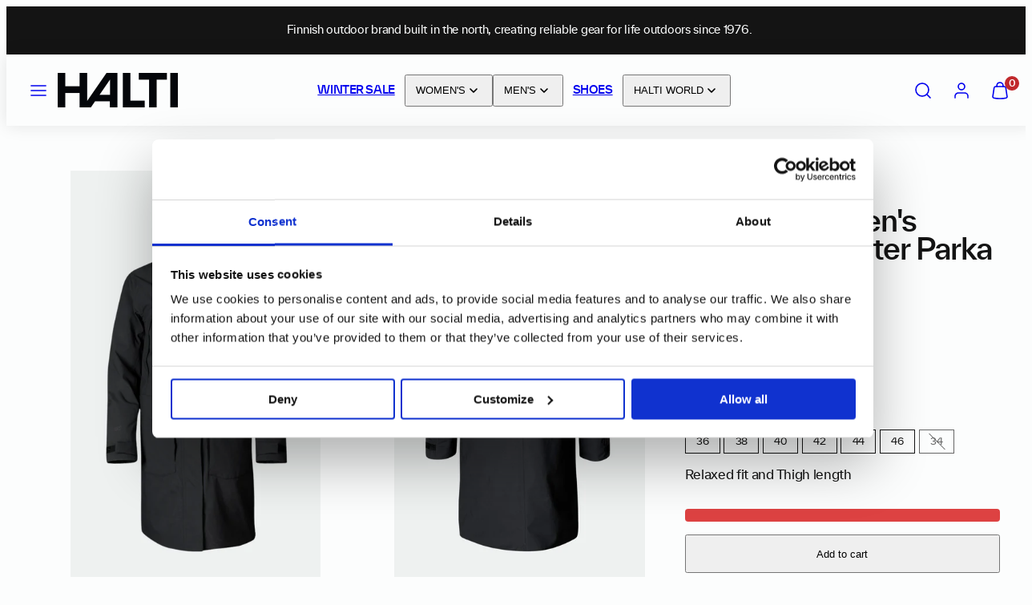

--- FILE ---
content_type: text/css
request_url: https://halti.com/cdn/shop/t/238/assets/theme-custom.css?v=140412800640012552831768983654
body_size: 225
content:
@font-face{font-family:twk_everettmedium;src:url(//halti.com/cdn/shop/files/twkeverett-medium-webfont.woff2?v=2284232981672646514) format("woff2"),url(//halti.com/cdn/shop/files/twkeverett-medium-webfont.woff?v=6192830100561207033) format("woff");font-weight:400;font-style:normal}@font-face{font-family:twk_everettregular;src:url(//halti.com/cdn/shop/files/twkeverett-regular-webfont.woff2?v=4456147197054552286) format("woff2"),url(//halti.com/cdn/shop/files/twkeverett-regular-webfont.woff?v=10614035865672198285) format("woff");font-weight:400;font-style:normal}:root{--font-body-family: "twk_everettregular", sans-serif;--font-body-style: normal;--font-body-weight: normal;--font-heading-family: "twk_everettmedium", sans-serif;--font-heading-style: normal;--font-heading-weight: normal}:root{--brand-color: #141414}.hidden{display:none}@media screen and (max-width: 1023px){.desktop-only{display:none}}@media screen and (min-width: 1024){.mobile-only{display:none}}.screen-reader{position:absolute!important;left:-10000px!important;width:1px!important;height:1px!important;overflow:hidden!important}#myhalti-search label{margin-top:24px;display:block}#myhalti-search #product-code{border:1px solid #e8e8e1;padding:8px 10px;display:block;margin-top:10px;margin-bottom:24px}#myhalti-search #product-code:focus{border:1px solid #000}#myhalti-search+#product-details ul{margin-top:40px}.template-collection .collection-description{max-width:100%}.filter-buttons{display:flex;gap:10px;justify-content:flex-start;margin-top:20px;flex-wrap:wrap}.filter-button{padding:10px 15px;background-color:transparent;color:#333;text-decoration:none;border-radius:0;transition:background .3s,color .3s,border .3s;font-size:14px;border:1px solid #ccc}.filter-buttons{display:flex;gap:5px;justify-content:flex-start;margin-top:20px;flex-wrap:nowrap;overflow-x:auto;-webkit-overflow-scrolling:touch;padding-bottom:10px;scrollbar-width:none}.filter-buttons::-webkit-scrollbar{display:none}.filter-button{white-space:nowrap;padding:10px 15px;background-color:transparent;color:#333;text-decoration:none;border-radius:0;transition:background .3s,color .3s,border .3s;font-size:14px;border:1px solid #141414;flex:0 0 auto}.filter-button:hover{background-color:#000;color:#fff;border:1px solid #000}.collection-buttons{display:flex;gap:10px;justify-content:flex-start;margin-top:10px;margin-left:10px;margin-right:15px;flex-wrap:nowrap;overflow-x:auto;-webkit-overflow-scrolling:touch;padding-bottom:10px;scrollbar-width:none}@media (min-width: 1024px){.collection-buttons{margin-left:40px}}.collection-buttons::-webkit-scrollbar{display:none}.collection-button{white-space:nowrap;padding:10px 15px;background-color:transparent;color:#333;text-decoration:none;border-radius:0;transition:background .3s,color .3s,border .3s;font-size:14px;border:1px solid #141414;flex:0 0 auto}.collection-button:hover{background-color:#000;color:#fff;border:1px solid #000}.template-product .jdgm-preview-badge{margin-top:20px}.template-product .jdgm-histogram__frequency,.template-product .jdgm-rev__timestamp{color:var(--brand-color)}@media screen and (min-width: 1024px){.template-product .product-media-slider .product-media.additional{visibility:hidden;opacity:0;height:0;display:none}}.template-product .product-media-slider .product-media.additional.visible{visibility:visible;opacity:1;height:100%;transition:opacity 1s cubic-bezier(.25,.46,.45,.94),height .5s cubic-bezier(.25,.46,.45,.94);display:block}.template-product gridy-slider .button-container{text-align:center;z-index:100;width:100%;margin-top:30px}.template-product gridy-slider .button-container.active{margin-top:30px}.template-product .gridy-track+.button-container #show-product-pictures{z-index:100}
/*# sourceMappingURL=/cdn/shop/t/238/assets/theme-custom.css.map?v=140412800640012552831768983654 */


--- FILE ---
content_type: text/css
request_url: https://halti.com/cdn/shop/t/238/assets/component-product-description-tabs.css?v=129781115954071659151768983654
body_size: -374
content:
.product__description~.description-tabs{margin-top:10px}.description-tabs .tab{position:relative;border-bottom:1px solid #e8e8e1}.description-tabs .tab.active{padding-bottom:27px}.description-tabs .tab h3{position:relative;margin:0;padding:22.85714px 0;font-size:calc(var(--typeBaseSize)*.8);text-transform:uppercase}.description-tabs .tab:hover{cursor:pointer}.description-tabs .tab h3 .collapsible-trigger__icon{transition:all .4s ease;transform:rotate(0);top:42%;display:block;position:absolute;right:0}.description-tabs .tab.active h3 .collapsible-trigger__icon{transition:all .4s ease;transform:rotate(180deg)}.description-tabs .tab h3 .collapsible-trigger__icon .icon{width:12px;height:12px}.description-tabs .tab .tab-content{visibility:hidden;opacity:0;transition:opacity .3s cubic-bezier(.25,.46,.45,.94),height .3s cubic-bezier(.25,.46,.45,.94)}.description-tabs .tab.active .tab-content{visibility:visible;opacity:1;transition:opacity 1s cubic-bezier(.25,.46,.45,.94),height .5s cubic-bezier(.25,.46,.45,.94)}.description-tabs .tab .tab-content .tab-content__inner{transform:translateY(40px)}.description-tabs .tab.active .tab-content .tab-content__inner,.tab-content .tab-content__inner{transform:translateY(0);transition:.5s cubic-bezier(.25,.46,.45,.94)}
/*# sourceMappingURL=/cdn/shop/t/238/assets/component-product-description-tabs.css.map?v=129781115954071659151768983654 */


--- FILE ---
content_type: text/css
request_url: https://halti.com/cdn/shop/t/238/assets/component-hero.css?v=174783890503976445641768983654
body_size: -292
content:
.hero{position:relative;overflow:hidden;width:100%;margin-left:auto;margin-right:auto}.hero .hero__media{position:absolute;top:0;left:0;height:100%;width:100%}.hero .video,.hero .video .media,.hero .video .media video{display:block;width:100%;height:100%;object-fit:cover}.hero .hero__text{position:relative;height:100%;z-index:1}.hero .hero__text:before{content:"";position:absolute;top:0;bottom:0;left:0;right:0;opacity:0;z-index:1;background-color:var(--color-overlay)}.hero .hero__media picture{display:block;height:100%}.hero .hero__media img,.hero .hero__media svg{position:relative;width:100%;height:100%;z-index:1;object-fit:cover}.hero .hero__text-container{display:flex;height:100%;padding:var(--container-margin);max-width:calc(var(--ideal-width) + var(--container-margin)*2);margin:0 auto;z-index:2;position:relative}.hero--slideshow .hero__text-container{padding:calc(var(--container-margin)*2)}@media only screen and (max-width: 767px){.height-auto:not(.hero--contained) .hero .hero__media{position:relative}.height-auto:not(.hero--contained) .hero .hero__text{position:absolute;top:0;left:0;width:100%;height:100%}.hero--contained .hero__media{position:static}.hero--contained .hero__text{height:auto}.hero--contained .hero__text:before{content:none!important}}@media only screen and (min-width: 768px){.sm-height-auto:not(.sm-hero--contained) .hero .hero__media{position:relative}.sm-height-auto:not(.sm-hero--contained) .hero .hero__text{position:absolute;top:0;left:0;width:100%;height:100%}.sm-hero--contained .hero__media{position:static}.sm-hero--contained .hero__text{height:auto}.sm-hero--contained .hero__text:before{content:none!important}.sm-hero--contained .sm-horizontal-justified{position:relative}.sm-horizontal-justified>*{flex:1 0 auto}.sm-hero--contained .sm-horizontal-justified .btn-group{position:absolute;right:calc(var(--grid-gap)*2);top:calc(var(--grid-gap)*2);flex-direction:column}}
/*# sourceMappingURL=/cdn/shop/t/238/assets/component-hero.css.map?v=174783890503976445641768983654 */


--- FILE ---
content_type: application/x-javascript
request_url: https://consentcdn.cookiebot.com/consentconfig/2bf3e99a-4cf4-413f-9032-eb2d0351ef82/halti.com/configuration.js
body_size: 579
content:
CookieConsent.configuration.tags.push({id:190825286,type:"script",tagID:"",innerHash:"",outerHash:"",tagHash:"13814067966818",url:"https://consent.cookiebot.com/uc.js",resolvedUrl:"https://consent.cookiebot.com/uc.js",cat:[1]});CookieConsent.configuration.tags.push({id:190825290,type:"script",tagID:"",innerHash:"",outerHash:"",tagHash:"13917596057271",url:"https://cdn.shopify.com/extensions/019b3075-d506-7a96-8f59-5e04dadbeba5/powerful-form-builder-272/assets/globo.formbuilder.index.js",resolvedUrl:"https://cdn.shopify.com/extensions/019b3075-d506-7a96-8f59-5e04dadbeba5/powerful-form-builder-272/assets/globo.formbuilder.index.js",cat:[5]});CookieConsent.configuration.tags.push({id:190825292,type:"script",tagID:"",innerHash:"",outerHash:"",tagHash:"17480656404695",url:"https://static.klaviyo.com/onsite/js/RSHv96/klaviyo.js?company_id=RSHv96",resolvedUrl:"https://static.klaviyo.com/onsite/js/RSHv96/klaviyo.js?company_id=RSHv96",cat:[2,3,4]});CookieConsent.configuration.tags.push({id:190825293,type:"script",tagID:"",innerHash:"",outerHash:"",tagHash:"1533089389495",url:"https://cdn.obviyo.net/dynamic/loader/prod/mZ9OlTy1?v=1",resolvedUrl:"https://cdn.obviyo.net/dynamic/loader/prod/mZ9OlTy1?v=1",cat:[2,3,4]});CookieConsent.configuration.tags.push({id:190825295,type:"script",tagID:"",innerHash:"",outerHash:"",tagHash:"12452073546732",url:"",resolvedUrl:"",cat:[2,4,5]});CookieConsent.configuration.tags.push({id:190825296,type:"script",tagID:"",innerHash:"",outerHash:"",tagHash:"829986695821",url:"",resolvedUrl:"",cat:[3]});CookieConsent.configuration.tags.push({id:190825299,type:"script",tagID:"",innerHash:"",outerHash:"",tagHash:"4862586671599",url:"",resolvedUrl:"",cat:[5]});CookieConsent.configuration.tags.push({id:190825300,type:"script",tagID:"",innerHash:"",outerHash:"",tagHash:"11117431115564",url:"",resolvedUrl:"",cat:[3,4]});CookieConsent.configuration.tags.push({id:190825301,type:"script",tagID:"",innerHash:"",outerHash:"",tagHash:"11240468838822",url:"https://halti.com/cdn/shopifycloud/shop-js/modules/v2/chunk.common_B8yXDTDb.esm.js",resolvedUrl:"https://halti.com/cdn/shopifycloud/shop-js/modules/v2/chunk.common_B8yXDTDb.esm.js",cat:[1]});CookieConsent.configuration.tags.push({id:190825302,type:"script",tagID:"",innerHash:"",outerHash:"",tagHash:"431097653254",url:"",resolvedUrl:"",cat:[1,2]});CookieConsent.configuration.tags.push({id:190825303,type:"script",tagID:"",innerHash:"",outerHash:"",tagHash:"1141320875962",url:"",resolvedUrl:"",cat:[2]});CookieConsent.configuration.tags.push({id:190825304,type:"script",tagID:"",innerHash:"",outerHash:"",tagHash:"10086918685415",url:"https://halti.com/cdn/shopifycloud/perf-kit/shopify-perf-kit-3.0.3.min.js",resolvedUrl:"https://halti.com/cdn/shopifycloud/perf-kit/shopify-perf-kit-3.0.3.min.js",cat:[2]});CookieConsent.configuration.tags.push({id:190825305,type:"script",tagID:"",innerHash:"",outerHash:"",tagHash:"16367365539012",url:"",resolvedUrl:"",cat:[2]});CookieConsent.configuration.tags.push({id:190825320,type:"script",tagID:"",innerHash:"",outerHash:"",tagHash:"16617936222570",url:"https://halti.com/cdn/shop/t/233/assets/infinite-scroll.js?v=110409210373287294661759828086",resolvedUrl:"https://halti.com/cdn/shop/t/233/assets/infinite-scroll.js?v=110409210373287294661759828086",cat:[2]});CookieConsent.configuration.tags.push({id:190825327,type:"script",tagID:"",innerHash:"",outerHash:"",tagHash:"13127363434631",url:"",resolvedUrl:"",cat:[4]});CookieConsent.configuration.tags.push({id:190825381,type:"iframe",tagID:"",innerHash:"",outerHash:"",tagHash:"13062626526162",url:"https://www.youtube.com/embed/Hhwu6tpGnjM",resolvedUrl:"https://www.youtube.com/embed/Hhwu6tpGnjM",cat:[1,4]});